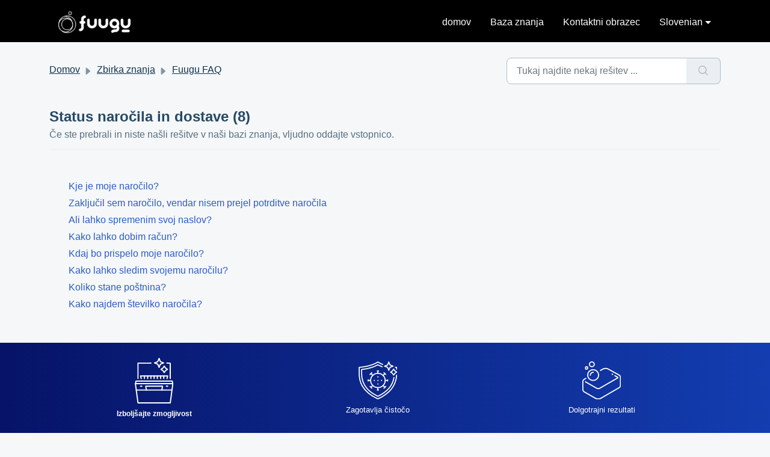

--- FILE ---
content_type: text/html; charset=utf-8
request_url: https://support.fuugu.com/sl/support/solutions/folders/48000691477
body_size: 17696
content:
<!DOCTYPE html>
<html lang="sl" data-date-format="non_us" dir="ltr">

<head>

  <meta name="csrf-param" content="authenticity_token" />
<meta name="csrf-token" content="Oekk4G/XeIdGmhFCcfgyg14/xTz6/UqWCwzW2Ah+J/oq7Oiw2OJ/uj4YKiATn3iymeAB1kOG087zl1gzS3N6Iw==" />

  <link rel='shortcut icon' href='/assets/misc/favicon.ico?702017' />

  <script src="https://kit.fontawesome.com/cda51dbc4c.js"></script>
<link rel="stylesheet" href="https://cdnjs.cloudflare.com/ajax/libs/font-awesome/5.15.3/css/all.min.css">

<!-- Title for the page -->
<title> Status naročila in dostave : Fuugu </title>

<!-- Meta information -->

      <meta charset="utf-8" />
      <meta http-equiv="X-UA-Compatible" content="IE=edge,chrome=1" />
      <meta name="description" content= "" />
      <meta name="author" content= "" />
       <meta property="og:title" content="Status naročila in dostave" />  <meta property="og:url" content="https://support.fuugu.com/sl/support/solutions/folders/48000691477" />  <meta property="og:image" content="https://s3.amazonaws.com/cdn.freshdesk.com/data/helpdesk/attachments/production/48296266593/logo/DIThyCuXLkGaNgm-fO4sp_HyMpzYpZpOdg.png?X-Amz-Algorithm=AWS4-HMAC-SHA256&amp;amp;X-Amz-Credential=AKIAS6FNSMY2XLZULJPI%2F20260112%2Fus-east-1%2Fs3%2Faws4_request&amp;amp;X-Amz-Date=20260112T100524Z&amp;amp;X-Amz-Expires=604800&amp;amp;X-Amz-SignedHeaders=host&amp;amp;X-Amz-Signature=7f989c218cd9ee0be26a805e79c413af61fbadb614ac5dcc056e2d4dbce94886" />  <meta property="og:site_name" content="Fuugu" />  <meta property="og:type" content="article" />  <meta name="twitter:title" content="Status naročila in dostave" />  <meta name="twitter:url" content="https://support.fuugu.com/sl/support/solutions/folders/48000691477" />  <meta name="twitter:image" content="https://s3.amazonaws.com/cdn.freshdesk.com/data/helpdesk/attachments/production/48296266593/logo/DIThyCuXLkGaNgm-fO4sp_HyMpzYpZpOdg.png?X-Amz-Algorithm=AWS4-HMAC-SHA256&amp;amp;X-Amz-Credential=AKIAS6FNSMY2XLZULJPI%2F20260112%2Fus-east-1%2Fs3%2Faws4_request&amp;amp;X-Amz-Date=20260112T100524Z&amp;amp;X-Amz-Expires=604800&amp;amp;X-Amz-SignedHeaders=host&amp;amp;X-Amz-Signature=7f989c218cd9ee0be26a805e79c413af61fbadb614ac5dcc056e2d4dbce94886" />  <meta name="twitter:card" content="summary" />  <link rel="canonical" href="https://support.fuugu.com/sl/support/solutions/folders/48000691477" />  <link rel='alternate' hreflang="ar" href="https://support.fuugu.com/ar/support/solutions/folders/48000691477"/>  <link rel='alternate' hreflang="cs" href="https://support.fuugu.com/cs/support/solutions/folders/48000691477"/>  <link rel='alternate' hreflang="da" href="https://support.fuugu.com/da/support/solutions/folders/48000691477"/>  <link rel='alternate' hreflang="de" href="https://support.fuugu.com/de/support/solutions/folders/48000691477"/>  <link rel='alternate' hreflang="en" href="https://support.fuugu.com/en/support/solutions/folders/48000691477"/>  <link rel='alternate' hreflang="es" href="https://support.fuugu.com/es/support/solutions/folders/48000691477"/>  <link rel='alternate' hreflang="fi" href="https://support.fuugu.com/fi/support/solutions/folders/48000691477"/>  <link rel='alternate' hreflang="fr" href="https://support.fuugu.com/fr/support/solutions/folders/48000691477"/>  <link rel='alternate' hreflang="hu" href="https://support.fuugu.com/hu/support/solutions/folders/48000691477"/>  <link rel='alternate' hreflang="id" href="https://support.fuugu.com/id/support/solutions/folders/48000691477"/>  <link rel='alternate' hreflang="it" href="https://support.fuugu.com/it/support/solutions/folders/48000691477"/>  <link rel='alternate' hreflang="ja-JP" href="https://support.fuugu.com/ja-JP/support/solutions/folders/48000691477"/>  <link rel='alternate' hreflang="ko" href="https://support.fuugu.com/ko/support/solutions/folders/48000691477"/>  <link rel='alternate' hreflang="nb-NO" href="https://support.fuugu.com/nb-NO/support/solutions/folders/48000691477"/>  <link rel='alternate' hreflang="nl" href="https://support.fuugu.com/nl/support/solutions/folders/48000691477"/>  <link rel='alternate' hreflang="pl" href="https://support.fuugu.com/pl/support/solutions/folders/48000691477"/>  <link rel='alternate' hreflang="pt-BR" href="https://support.fuugu.com/pt-BR/support/solutions/folders/48000691477"/>  <link rel='alternate' hreflang="pt-PT" href="https://support.fuugu.com/pt-PT/support/solutions/folders/48000691477"/>  <link rel='alternate' hreflang="sk" href="https://support.fuugu.com/sk/support/solutions/folders/48000691477"/>  <link rel='alternate' hreflang="sl" href="https://support.fuugu.com/sl/support/solutions/folders/48000691477"/>  <link rel='alternate' hreflang="sv-SE" href="https://support.fuugu.com/sv-SE/support/solutions/folders/48000691477"/>  <link rel='alternate' hreflang="tr" href="https://support.fuugu.com/tr/support/solutions/folders/48000691477"/>  <link rel='alternate' hreflang="vi" href="https://support.fuugu.com/vi/support/solutions/folders/48000691477"/>  <link rel='alternate' hreflang="zh-CN" href="https://support.fuugu.com/zh-CN/support/solutions/folders/48000691477"/>  <link rel='alternate' hreflang="uk" href="https://support.fuugu.com/uk/support/solutions/folders/48000691477"/>  <link rel='alternate' hreflang="he" href="https://support.fuugu.com/he/support/solutions/folders/48000691477"/>  <link rel='alternate' hreflang="th" href="https://support.fuugu.com/th/support/solutions/folders/48000691477"/>  <link rel='alternate' hreflang="ro" href="https://support.fuugu.com/ro/support/solutions/folders/48000691477"/>  <link rel='alternate' hreflang="zh-TW" href="https://support.fuugu.com/zh-TW/support/solutions/folders/48000691477"/>  <link rel='alternate' hreflang="bg" href="https://support.fuugu.com/bg/support/solutions/folders/48000691477"/>  <link rel='alternate' hreflang="hr" href="https://support.fuugu.com/hr/support/solutions/folders/48000691477"/>  <link rel='alternate' hreflang="el" href="https://support.fuugu.com/el/support/solutions/folders/48000691477"/>  <link rel='alternate' hreflang="ms" href="https://support.fuugu.com/ms/support/solutions/folders/48000691477"/>  <link rel='alternate' hreflang="fil" href="https://support.fuugu.com/fil/support/solutions/folders/48000691477"/> 

<!-- Responsive setting -->
<link rel="apple-touch-icon" href="/assets/misc/favicon.ico?702017" />
        <link rel="apple-touch-icon" sizes="72x72" href="/assets/misc/favicon.ico?702017" />
        <link rel="apple-touch-icon" sizes="114x114" href="/assets/misc/favicon.ico?702017" />
        <link rel="apple-touch-icon" sizes="144x144" href="/assets/misc/favicon.ico?702017" />
        <meta name="viewport" content="width=device-width, initial-scale=1.0, maximum-scale=5.0, user-scalable=yes" /> 

  <link rel="icon" href="/assets/misc/favicon.ico?702017" />

  <link rel="stylesheet" href="/assets/cdn/portal/styles/theme.css?FD003" nonce="bQBWeh8TaAdK0iurSHKrjQ=="/>

  <style type="text/css" nonce="bQBWeh8TaAdK0iurSHKrjQ=="> /* theme */ .portal--light {
              --fw-body-bg: #F5F7F9;
              --fw-header-bg: #F5F7F9;
              --fw-header-text-color: #12344D;
              --fw-helpcenter-bg: #f5f7f9;
              --fw-helpcenter-text-color: #12344d;
              --fw-footer-bg: #12344D;
              --fw-footer-text-color: #FFFFFF;
              --fw-tab-active-color: #12344D;
              --fw-tab-active-text-color: #FFFFFF;
              --fw-tab-hover-color: #FFFFFF;
              --fw-tab-hover-text-color: #12344D;
              --fw-btn-background: #FFFFFF;
              --fw-btn-text-color: #12344D;
              --fw-btn-primary-background: #12344D;
              --fw-btn-primary-text-color: #FFFFFF;
              --fw-baseFont: Source Sans Pro;
              --fw-textColor: #264966;
              --fw-headingsFont: Source Sans Pro;
              --fw-linkColor: #2C5CC5;
              --fw-linkColorHover: #021519;
              --fw-inputFocusRingColor: #EBEFF3;
              --fw-formInputFocusColor: #EBEFF3;
              --fw-card-bg: #FFFFFF;
              --fw-card-fg: #264966;
              --fw-card-border-color: #EBEFF3;
              --fw-nonResponsive: #F5F7F9;
              --bs-body-font-family: Source Sans Pro;
    } </style>

    <style type="text/css" nonce="bQBWeh8TaAdK0iurSHKrjQ==">
      /*! Notice */
.news-banner {
  padding: 10px;
  right: 0;
  left: 33%;
  bottom: 85%;
  font-size: 22px!important;
}

.news-title {
  color: white!important;
}

.news-subject {
  color: red!important;
}

/*! Upsell */
figure {
  margin: 0;
  padding: 0;
  overflow: hidden;
}

figure:hover+span {
  bottom: -36px;
  opacity: 1;
}

.upsell figure:hover img {
  opacity: 1;
  -webkit-animation: flash 1.5s;
  animation: flash 1.5s;
}

@-webkit-keyframes flash {
  0% {
    opacity: .4;
  }
  100% {
    opacity: 1;
  }
}

@keyframes flash {
  0% {
    opacity: .4;
  }
  100% {
    opacity: 1;
  }
}

.blink_text {
  animation: blinker 1s linear infinite;
}

@keyframes blinker {
  50% {
    opacity: 0;
  }
}

.fw-card-image {
  margin: 10px;
  padding: 15px;
  align-items: center;
  font-size: 14px;
}

.fw-card-image img {
  height: 150px;
}

/*! CSS Stylesheet */
.fw-feedback-wrapper .text-center.text-lg-start {
  display: flex;
  flex-direction: row-reverse;
  justify-content: center;
}

.fw-feedback-wrapper {
  position: relative;
}

@media (max-width: 1024px) {
  .fw-feedback-wrapper {
    margin: 50px!important;
    position: relative!important;
    margin-top: 100px!important;
    margin-bottom: 20px!important;
    height: 100px;
  }

  .fw-btn-feedback {
    text-align: center!important;
    align-items: center!important;
  }

  .fw-feedback-question,
  .fw-no,
  .fw-yes {
    position: absolute!important;
    left: 47%!important;
    transform: translate(-50%);
    text-align: center!important;
  }

  .fw-feedback-question {
    bottom: 100%!important;
  }

  .fw-no {
    width: 100%!important;
    bottom: 0!important;
    font-size: 14px!important;
  }

  .fw-yes {
    width: 100%!important;
    top: 20%!important;
    font-size: 14px!important;
  }
}

@media (max-width: 1024px) {
  .fw-helpcenter img {
    display: none;
  }
}

/* Styles for iPad landscape */
@media only screen and (min-width: 1024px) and (max-width: 1366px) and (orientation: landscape) {
  .fw-helpcenter img {
    display: none;
  }
}
/*!=============================================================!*/
* {
  font-family: "Lato", sans-serif!important;
}

.bg-huusk--primary {
  padding: 15px 0 15px;
  background: linear-gradient(270.12deg,#53A1EA .01%,#365BF2 98.02%)!important;
  color: white!important;
}

.bg-huusk--primary a {
  color: white!important;
}

.bg-huusk--primary img {
  height: 1rem!important;
}

.disclaimer-font {
  font-size: 12px!important;
}

.feat-item {
  padding: 15px;
  height: 35%;
  font-size: 12px!important;
}

.feat-item img {
  max-width: 20%;
  max-height: 150px;
}

.feat-item p {
  color: #fff!important;
}

.feat-item h3 {
  color: #fff!important;
}

.feat-items {
  padding: 15px;
  height: 30%;
}

.feat-items img {
  max-width: 20%;
  max-height: 150px;
}

.feat-items p {
  color: #fff!important;
  font-size: 12px;
}

.bg-huusk--primary img {
  height: 2.5rem!important;
}

.fw-nav-wrapper {
  background: #000!important;
}

.fw-nav-wrapper img {
  padding: 15px;
}

.fw-section-wrapper {
  background: #fff!important;
}

.fw-helpcenter {
  background-image: url("https://fuugu.com/theme/fuugu/product/header/header-bg.jpg")!important;
  background-repeat: no-repeat;
  background-position: 50% 20%;
  background-size: cover;
}

.fw-helpcenter img {
  position: absolute;
  bottom: 38%;
  top: 0;
  left: 0;
  right: 70%;
  margin: auto;
  height: 35%;
}

.fw-brand-logo {
  margin: 15px!important;
  height: 2.5rem!important;
  margin-bottom: 25px!important;
}

.title-underline {
  width: 100%;
  margin-bottom: 24px;
  border-bottom: 2px solid #eceeef;
}

.fw-card-video {
  margin: 10px;
  padding: 15px 15px;
  align-items: center;
  border: 1px solid #dee2e6;
  border-radius: 4px;
  transition: all 0.3s ease;
  font-size: 14px;
}

.fw-card-display {
  margin: 10px;
  width: 100%;
  align-items: center;
  color: #2c2d30!important;
  border: 1px solid #dee2e6;
  border-radius: 4px;
  transition: all 0.3s ease;
}

.fw-section-heading {
  font-family: Helvetica Neue,Helvetica,Arial,sans-serif!important;
}

.fw-section-heading h4 {
  padding: 2rem 1rem;
  font-weight: 600!important;
}

.fw-card-display:hover {
  background: #107cd5;
  color: #fff!important;
}

.solution-card {
  margin-left: 25px;
  margin-right: 25px;
}

.solution-article-card {
  margin-left: 15px;
  margin-right: 25px;
}

.solution-ticket-card {
  margin-left: 150px;
  margin-right: 25px;
}

.line-clamp-22 {
  color: #2c2d30!important;
}

.line-clamp-22:hover {
  color: #fff!important;
}

.text-p {
  font-size: 2.625rem;
  font-weight: bold;
  color: #fff;
}

.nav {
  background: #fff;
  padding: 10px 0;
  width: 100%;
}

.navbar-links {
  height: 100%;
}

.navbar-links ul {
  display: flex;
  margin: 0;
  padding: 0;
}

.navbar-links li {
  list-style: none;
  box-shadow: inset 0 0 0 0 #0d6efd;
  color: #0d6efd;
  margin: 0 -.25rem;
  padding: 0 .25rem;
  transition: color .3s ease-in-out, box-shadow .3s ease-in-out;
}

.navbar-links li a {
  display: block;
  text-decoration: none;
  color: #fff!important;
  padding: 1rem;
}

.navbar-links li:hover {
  box-shadow: inset 500px 0 0 0 #0d6efd;
}

.navbar-links li a:hover {
  color: #fff!important;
}

.toggle-button {
  position: absolute;
  top: .75rem;
  right: 1rem;
  display: none;
  flex-direction: column;
  justify-content: space-between;
  width: 30px;
  height: 21px;
}

.toggle-button .bar {
  height: 3px;
  width: 100%;
  background-color: white;
  border-radius: 10px;
}

@media (max-width: 800px) {
  .navbar {
    flex-direction: column;
    align-items: flex-start;
  }

  .toggle-button {
    display: flex;
  }

  .navbar-links {
    display: none;
    width: 100%;
  }

  .navbar-links ul {
    width: 100%;
    flex-direction: column;
  }

  .navbar-links ul li {
    text-align: center;
  }

  .navbar-links ul li a {
    padding: .5rem 1rem;
  }

  .navbar-links.active {
    display: flex;
  }
}

.nav-link {
  display: block;
  padding: .75rem 0;
  font-size: 1rem;
  font-weight: 400;
  background: transparent!important;
  color: #000!important;
  transition: none!important;
}

.navbar .dropdown-menu .dropdown-item {
  color: #000!important;
}

.navbar-collapse, .navbar-nav, .nav-link {
  background: transparent!important;
  color: #000!important;
}

.navbar-light .navbar-nav .nav-link.active, .navbar-light .navbar-nav .nav-link.disabled {
  color: #000!important;
}

.navbar-brand:focus, .navbar-light .navbar-brand:hover, .navbar-light .navbar-nav .nav-link:focus, .navbar-light .navbar-nav .nav-link:hover, .navbar-light .navbar-nav .show>.nav-link {
  color: #000!important;
}

.fw-brand-name {
  color: #fff!important;
}

.fw-contact-info {
  background: linear-gradient(284.84deg,#2456a0 30.75%,#4aa3e9 85.96%)!important;
  text-align: left;
}

footer {
  font-family: 'poppins', sans-serif;
  width: 100%;
  background: linear-gradient(284.84deg,#2456a0 30.75%,#4aa3e9 85.96%)!important;
  color: #fff;
  font-size: 13px;
  text-align: unset !important;
}

.row-footer {
  font-family: 'poppins', sans-serif;
  width: 85%;
  margin: auto;
  display: flex;
  flex-wrap: wrap;
  align-items: start;
  justify-content: space-between;
}

.email-id {
  font-family: 'poppins', sans-serif;
  width: fit-content;
  border-bottom: 1px solid #ccc;
  margin: 20px 0;
}

.form-footer {
  font-family: 'poppins', sans-serif;
  padding-bottom: 15px;
  display: flex;
  align-items: center;
  justify-content: space-between;
  border-bottom: 1px solid #ccc;
  margin-bottom: 50px;
}

.form-footer .far {
  font-size: 18px;
  margin-right: 10px;
}

.form-footer input {
  font-family: 'poppins', sans-serif;
  width: 100%;
  background: transparent;
  color: #fff;
  border: 0;
  outline: none;
}

.form-footer button {
  background: transparent;
  border: 0;
  outline: none;
  cursor: pointer;
}

.form-footer button .fas {
  font-size: 16px;
  color: #fff;
}

.underline {
  width: 100%;
  height: 1px;
  background: #fff;
  border-radius: 3px;
  position: absolute;
  top: 25px;
  left: 0;
}

.footer-body {
  margin: 0;
  padding: 0;
  background: #000!important;
  color: #fff;
}

.footer-body-white {
  margin: 0;
  padding: 15px;
  background: #fff!important;
  color: #000;
}

.footer-title {
  font-weight: 400;
  color: #fff!important;
}

.footer-left {
  /* align-items: left;
  text-align: left;
  float: left;*/
  width: 60%;
  padding: 15px;
  margin-top: 50px;
  margin-bottom: 50px;
}

.footer-center {
  /* align-items: left;
  text-align: left;
  float: left;*/
  width: 20%;
  padding: 15px;
  margin-top: 50px;
  margin-bottom: 50px;
}

.footer-right {
  /* align-items: left;
  text-align: left;
  float: left;*/
  width: 20%;
  padding: 15px;
  margin-top: 50px;
  margin-bottom: 50px;
}

@media screen and (max-width: 800px) {
  .footer-left, .footer-right, .footer-center {
    width: 100%; /* The width is 100%, when the viewport is 800px or smaller */
    margin-top: 20px;
    margin-bottom: 20px;
  }
}

.col-footer {
  font-family: 'poppins', sans-serif;
}

.logo {
  width: 80px;
  margin-bottom: 30px;
}

.col-footer h3 {
  color: #fff;
  font-size: 1.17em;
}

.col-footer h4 {
  color: #fff;
  font-size: 1em;
  font-weight: bolder;
}

.col-footer h4 a {
  color: #fff;
}

.col-footer p a {
  color: #fff;
}

.col-footer ul li {
  color: #fff;
  list-style: none!important;
  margin-bottom: 12px;
}

.col-footer ul li a {
  text-decoration: none;
  color: #fff;
}

.footer--huusk {
  background: #000
}

.footer--melzu .footer__logo {
  max-width: 130px
}

.footer__logo {
  margin-bottom: 30px;
  max-width: 190px;
  width: 100%
}

.footer__title {
  color: #fff;
  font-size: 18px;
  font-weight: 400
}

.footer__list {
  list-style: none!important;
  margin-bottom: 30px;
  margin-top: 15px;
  padding: 0
}

.footer__list-item {
  color: #fff;
  font-size: 14px;
  font-weight: 400;
  margin-bottom: 10px;
  padding: 0
}

.footer__list-item a,.footer__list-item a:hover,.footer__list-item a:visited {
  color: inherit;
  text-decoration: none!important
}

.footer__list-item p {
  color: #fff;
  font-size: 14px;
  margin-bottom: 0
}

.footer__list-item--contact {
  align-items: center;
  display: flex
}

.footer__copy {
  background: #fff
}

.footer__copy-text {
  font-size: 12px;
  margin: 0
}

@media (max-width: 768px) {
  .footer__copy-text {
    margin-bottom:15px
  }
}

.footer__copy-holder {
  align-items: center;
  color: #4a4a4a;
  display: flex;
  flex-direction: column;
  justify-content: space-between;
  padding: 10px
}

@media (min-width: 768px) {
  .footer__copy-holder {
    flex-direction:row
  }
}

.footer__contact-icon {
  background-color: #2676f7;
  height: 30px;
  margin-right: 10px;
  width: 30px
}

.footer__contact-icon--mail {
  -webkit-mask: url(/theme/images/footer/emails.svg) no-repeat center;
  mask: url(/theme/images/footer/emails.svg) no-repeat center
}

.footer__contact-icon--phone {
  -webkit-mask: url(/theme/images/footer/phone.svg) no-repeat center;
  mask: url(/theme/images/footer/phone.svg) no-repeat center
}

.footer__contact-icon--time {
  -webkit-mask: url(/theme/images/footer/time.svg) no-repeat center;
  mask: url(/theme/images/footer/time.svg) no-repeat center
}

.footer__contact--enence .footer__contact-icon {
  background: #e12a63
}

.footer__contact--ryoko .footer__contact-icon {
  background: #e76c12
}

.footer__contact--huusk .footer__contact-icon {
  background: #f90
}

.footer__contact--melzu .footer__contact-icon {
  background: #bf73e3
}

.footer__payments-img {
  max-width: 300px
}

.footer--2 {
  background: #393939
}

.footer--2,.footer--2 .footer__list-item a,.footer--2 .footer__list-item a:hover,.footer--2 .footer__list-item a:visited,.footer--2 .footer__list-item p,.footer--2 .footer__title {
  color: design-system-color("gray-hard")
}

.product-2__grey_bg {
  padding: 10px 0 10px;
  background-color: #000;
  color: fff!important;
}

.product-3__grey_bg {
  padding: 10px 0 10px;
  background: linear-gradient(90.08deg,#061367 .07%,#133DB0 99.93%)!important;
  color: white!important;
}

@charset "UTF-8";

.svg-inline--fa {
  vertical-align: -0.200em;
}

.rounded-social-buttons {
  text-align: center;
}

.rounded-social-buttons .social-button {
  display: inline-block;
  position: relative;
  cursor: pointer;
  width: 3.125rem;
  height: 3.125rem;
  border: 0.125rem solid transparent;
  padding: 0;
  text-decoration: none;
  text-align: center;
  color: #fefefe;
  font-size: 1.5625rem;
  font-weight: normal;
  line-height: 1.5625em;
  border-radius: 1.6875rem;
  transition: all 0.5s ease;
  margin-right: 0.25rem;
  margin-bottom: 0.25rem;
}

.rounded-social-buttons .social-button:hover, .rounded-social-buttons .social-button:focus {
  -webkit-transform: rotate(360deg);
  -ms-transform: rotate(360deg);
  transform: rotate(360deg);
}

.rounded-social-buttons .fa-twitter, .fa-facebook-f, .fa-linkedin, .fa-youtube, .fa-instagram {
  font-size: 15px;
}

.rounded-social-buttons .social-button.facebook {
  background: #3b5998;
}

.rounded-social-buttons .social-button.facebook:hover, .rounded-social-buttons .social-button.facebook:focus {
  color: #3b5998;
  background: #fefefe;
  border-color: #3b5998;
}

.rounded-social-buttons .social-button.twitter {
  background: #55acee;
}

.rounded-social-buttons .social-button.twitter:hover, .rounded-social-buttons .social-button.twitter:focus {
  color: #55acee;
  background: #fefefe;
  border-color: #55acee;
}

.rounded-social-buttons .social-button.linkedin {
  background: #007bb5;
}

.rounded-social-buttons .social-button.linkedin:hover, .rounded-social-buttons .social-button.linkedin:focus {
  color: #007bb5;
  background: #fefefe;
  border-color: #007bb5;
}

.rounded-social-buttons .social-button.youtube {
  background: #bb0000;
}

.rounded-social-buttons .social-button.youtube:hover, .rounded-social-buttons .social-button.youtube:focus {
  color: #bb0000;
  background: #fefefe;
  border-color: #bb0000;
}

.rounded-social-buttons .social-button.instagram {
  background: #125688;
}

.rounded-social-buttons .social-button.instagram:hover, .rounded-social-buttons .social-button.instagram:focus {
  color: #125688;
  background: #fefefe;
  border-color: #125688;
}

.card-container {
  position: absolute;
  height: 300px;
  width: 600px;
  top: 60px;
  left: calc(50% - 300px);
  display: flex;
}

.card-card {
  display: flex;
  height: 280px;
  width: 200px;
  background-color: #17141d;
  border-radius: 10px;
  box-shadow: -1rem 0 3rem #000;
  /*   margin-left: -50px; */
  transition: 0.4s ease-out;
  position: relative;
  left: 0px;
}

.card-card:not(:first-child) {
  margin-left: -50px;
}

.card-card:hover {
  transform: translateY(-20px);
  transition: 0.4s ease-out;
}

.card-card:hover ~ .card-card {
  position: relative;
  left: 50px;
  transition: 0.4s ease-out;
}

.title-card {
  color: white;
  font-weight: 300;
  position: absolute;
  left: 20px;
  top: 15px;
}

.bar-card {
  position: absolute;
  top: 100px;
  left: 20px;
  height: 5px;
  width: 150px;
}

.emptybar-card {
  background-color: #2e3033;
  width: 100%;
  height: 100%;
}

.filledbar-card {
  position: absolute;
  top: 0px;
  z-index: 3;
  width: 0px;
  height: 100%;
  background: rgb(0,154,217);
  background: linear-gradient(90deg, rgba(0,154,217,1) 0%, rgba(217,147,0,1) 65%, rgba(255,186,0,1) 100%);
  transition: 0.6s ease-out;
}

.card-card:hover .filledbar-card {
  width: 120px;
  transition: 0.4s ease-out;
}

.circle-card {
  position: absolute;
  top: 150px;
  left: calc(50% - 60px);
}

.stroke-card {
  stroke: white;
  stroke-dasharray: 360;
  stroke-dashoffset: 360;
  transition: 0.6s ease-out;
}

svg-card {
  fill: #17141d;
  stroke-width: 2px;
}

.card-card:hover .stroke-card {
  stroke-dashoffset: 100;
  transition: 0.6s ease-out;
}
    </style>
  <link href='https://fonts.googleapis.com/css?family=Source+Sans+Pro:regular,italic,600,700,700italic' rel='stylesheet' type='text/css' nonce='bQBWeh8TaAdK0iurSHKrjQ=='>

  <script type="text/javascript" nonce="bQBWeh8TaAdK0iurSHKrjQ==">
    window.cspNonce = "bQBWeh8TaAdK0iurSHKrjQ==";
  </script>

  <script src="/assets/cdn/portal/scripts/nonce.js" nonce="bQBWeh8TaAdK0iurSHKrjQ=="></script>

  <script src="/assets/cdn/portal/vendor.js" nonce="bQBWeh8TaAdK0iurSHKrjQ=="></script>

  <script src="/assets/cdn/portal/scripts/head.js" nonce="bQBWeh8TaAdK0iurSHKrjQ=="></script>

  <script type="text/javascript" nonce="bQBWeh8TaAdK0iurSHKrjQ==">
      window.store = {};
window.store = {
  assetPath: "/assets/cdn/portal/",
  defaultLocale: "en",
  currentLocale: "sl",
  currentPageName: "article_list",
  portal: {"id":48000070251,"name":"Fuugu","product_id":48000004686},
  portalAccess: {"hasSolutions":true,"hasForums":false,"hasTickets":false,"accessCount":1},
  account: {"id":1138611,"name":"UAB Ekomlita","time_zone":"UTC","companies":[]},
  vault_service: {"url":"https://vault-service.freshworks.com/data","max_try":2,"product_name":"fd"},
  blockedExtensions: "exe,dll,sys,swf,scr,gzquar,js,jse,class,vb,com,bat,cmd,pif,img,iso,hta,html,msc,msp,cpl,reg,tmp,py,ps,msi,msp,inf,scf,ocx,bin,ws,sh,lnk,gadget,dmg,msh,apk,iqy,pub,jar,zip,rar,sfx,zix,ear,war,arj",
  allowedExtensions: "",
  search: {"all":"/sl/support/search","solutions":"/sl/support/search/solutions","topics":"/sl/support/search/topics","tickets":"/sl/support/search/tickets"},
  portalLaunchParty: {
    enableStrictSearch: false,
    ticketFragmentsEnabled: false,
    homepageNavAccessibilityEnabled: false,
    channelIdentifierFieldsEnabled: false,
  },



    freshchat: {"token":"8f45d611-cca6-497c-b3db-a29cc93d7273","visitor_widget_host_url":"https://wchat.freshchat.com","csp_nonce":"bQBWeh8TaAdK0iurSHKrjQ=="},


    marketplace: {"token":"eyJ0eXAiOiJKV1QiLCJhbGciOiJIUzI1NiJ9.[base64].E4E14dw4LjqaVLLrAW1WdddoCYsX6cafREwuO9S3VBQ","data_pipe_key":"634cd594466a52fa53c54b5b34779134","region":"us","org_domain":"muama.freshworks.com"},

  pod: "us-east-1",
  region: "US",
};
  </script>


</head>

<body class="portal portal--light  ">
  
  
<script>
  document.addEventListener('DOMContentLoaded', function() {
    var currentUrl = window.location.href;
    var language = currentUrl.split('/')[3]; // Assuming the language is the fourth part of the URL

    // Check if the current language is "fil"
    if (language === 'fil') {
      language = 'tl-ph'; // Reroute to tl-ph
    } else if (language === 'ja-JP') {
      language = 'ja';
    } else if (language === 'nb-NO') {
      language = 'nb';
    } else if (language === 'pt-PT') {
      language = 'pt';
    } else if (language === 'sv-SE') {
      language = 'sv';
    }

    var tagUrl = 'https://fuugu.com/?l=' + language;
    var lastLink = document.referrer;
    var homeUrl = lastLink.includes('fuugu') && !lastLink.includes('support') ? lastLink : tagUrl;
    var tag = document.getElementById('your-tag-id');
    var homeBtn = document.getElementById('home-btn');
    tag.href = homeUrl;
    homeBtn.href = homeUrl;

    // Default values
    var importantNotice = "";
    var importantMessage = "";
    // Null the value inside if no longer in used//

    // Set content based on language
    if (language === 'en') {
      importantNotice = "Important Notice!";
      importantMessage = "We're facing a high volume of orders, leading to a potential response to email delays. Our team is working hard to address your inquiries promptly. Your patience is appreciated.";
    } else if (language === 'fr') {
      importantNotice = "Avis Important !";
      importantMessage = "Nous faisons face à un volume élevé de commandes, ce qui peut entraîner des retards dans les réponses par e-mail. Notre équipe travaille dur pour répondre à vos demandes rapidement. Votre patience est appréciée.";
    } else if (language === 'fil') {
      importantNotice = "Mahalagang Paalala!";
      importantMessage = "Nakakaranas kami ng mataas na bilang ng mga order, na maaaring magdulot ng pagkaantala sa pagtugon sa mga email. Ginagawa ng aming koponan ang kanilang makakaya upang tugunan ang inyong mga katanungan kaagad. Pinahahalagahan namin ang inyong pasensya.";
    } else if (language === 'de') {
      importantNotice = "Wichtiger Hinweis!";
      importantMessage = "Wir haben ein hohes Aufkommen an Bestellungen, was zu Verzögerungen bei der Bearbeitung von E-Mails führen kann. Unser Team arbeitet hart daran, Ihre Anfragen schnell zu bearbeiten. Wir danken für Ihre Geduld.";
    } else if (language === 'ar') {
      importantNotice = "إشعار هام!";
      importantMessage = "نواجه حجمًا كبيرًا من الطلبات، مما قد يؤدي إلى تأخير في الرد على رسائل البريد الإلكتروني. يعمل فريقنا بجد لمعالجة استفساراتكم في أسرع وقت. نقدر صبركم.";
    } else if (language === 'bg') {
      importantNotice = "Важно съобщение!";
      importantMessage = "Получаваме голям обем поръчки, което може да доведе до забавяне в отговорите на имейли. Нашият екип работи усилено, за да отговори на вашите запитвания бързо. Благодарим за търпението ви.";
    } else if (language === 'zh-CN') {
      importantNotice = "重要通知！";
      importantMessage = "我们正在处理大量订单，这可能导致回复邮件的延迟。我们的团队正在努力及时处理您的咨询。感谢您的耐心等待。";
    } else if (language === 'zh-TW') {
      importantNotice = "重要通知！";
      importantMessage = "我們正在處理大量訂單，這可能導致回覆電子郵件有所延遲。我們的團隊正努力及時處理您的查詢。感謝您的耐心等待。";
    } else if (language === 'hr') {
      importantNotice = "Važna Obavijest!";
      importantMessage = "Imamo velik broj narudžbi, što može dovesti do kašnjenja u odgovoru na e-poštu. Naš tim naporno radi kako bi što prije odgovorio na vaše upite. Hvala vam na strpljenju.";
    } else if (language === 'cs') {
      importantNotice = "Důležité Upozornění!";
      importantMessage = "Čelíme vysokému objemu objednávek, což může vést ke zpoždění odpovědí na e-maily. Náš tým usilovně pracuje na tom, aby vaše dotazy byly rychle vyřízeny. Děkujeme za vaši trpělivost.";
    } else if (language === 'da') {
      importantNotice = "Vigtig Meddelelse!";
      importantMessage = "Vi oplever et højt antal ordrer, hvilket kan føre til forsinkelser i svar på e-mails. Vores team arbejder hårdt på at besvare dine forespørgsler hurtigt. Tak for din tålmodighed.";
    } else if (language === 'fi') {
      importantNotice = "Tärkeä Ilmoitus!";
      importantMessage = "Koemme suuren tilausmäärän, mikä voi johtaa viivästyksiin sähköpostivastauksissa. Tiimimme tekee kovasti töitä vastatakseen kyselyihisi nopeasti. Arvostamme kärsivällisyyttäsi.";
    } else if (language === 'nl') {
      importantNotice = "Belangrijke Mededeling!";
      importantMessage = "We ervaren een hoog aantal bestellingen, wat kan leiden tot vertragingen in e-mailantwoorden. Ons team werkt hard om uw vragen snel te beantwoorden. Bedankt voor uw geduld.";
    } else if (language === 'el') {
      importantNotice = "Σημαντική Ειδοποίηση!";
      importantMessage = "Αντιμετωπίζουμε μεγάλο όγκο παραγγελιών, που μπορεί να οδηγήσει σε καθυστερήσεις στις απαντήσεις μέσω email. Η ομάδα μας εργάζεται σκληρά για να απαντήσει στις ερωτήσεις σας γρήγορα. Ευχαριστούμε για την υπομονή σας.";
    } else if (language === 'he') {
      importantNotice = "הודעה חשובה!";
      importantMessage = "אנו מתמודדים עם נפח הזמנות גבוה, מה שעלול לגרום לעיכובים בתשובות במייל. הצוות שלנו עובד קשה לטפל בפניותיכם במהירות. אנו מעריכים את סבלנותכם.";
    } else if (language === 'hu') {
      importantNotice = "Fontos Figyelmeztetés!";
      importantMessage = "Nagy mennyiségű rendelést kapunk, ami késleltetheti az e-mailes válaszokat. Csapatunk keményen dolgozik, hogy gyorsan válaszoljon kérdéseire. Köszönjük türelmét.";
    } else if (language === 'id') {
      importantNotice = "Pemberitahuan Penting!";
      importantMessage = "Kami menghadapi volume pesanan yang tinggi, yang dapat menyebabkan penundaan dalam merespons email. Tim kami bekerja keras untuk menangani pertanyaan Anda dengan segera. Kami menghargai kesabaran Anda.";
    } else if (language === 'it') {
      importantNotice = "Avviso Importante!";
      importantMessage = "Stiamo gestendo un volume elevato di ordini, il che potrebbe causare ritardi nelle risposte via email. Il nostro team sta lavorando duramente per rispondere rapidamente alle vostre richieste. Grazie per la vostra pazienza.";
    } else if (language === 'ja-JP') {
      importantNotice = "重要なお知らせ！";
      importantMessage = "現在、多数のご注文をいただいており、メールの返信に遅れが生じる可能性があります。お問い合わせに迅速に対応するため、チーム一同全力で取り組んでおります。ご理解いただきありがとうございます。";
    } else if (language === 'ko') {
      importantNotice = "중요 공지!";
      importantMessage = "주문량이 많아 이메일 응답이 지연될 수 있습니다. 당사는 귀하의 문의를 신속히 처리하기 위해 최선을 다하고 있습니다. 인내심에 감사드립니다.";
    } else if (language === 'ms') {
      importantNotice = "Notis Penting!";
      importantMessage = "Kami menghadapi jumlah pesanan yang tinggi, yang mungkin menyebabkan kelewatan dalam respons emel. Pasukan kami berusaha keras untuk menangani pertanyaan anda dengan segera. Kesabaran anda amat dihargai.";
    } else if (language === 'nb-NO') {
      importantNotice = "Viktig Beskjed!";
      importantMessage = "Vi opplever et høyt antall bestillinger, som kan føre til forsinkelser i svar på e-post. Teamet vårt jobber hardt for å svare på dine henvendelser raskt. Vi setter pris på din tålmodighet.";
    } else if (language === 'pl') {
      importantNotice = "Ważna Informacja!";
      importantMessage = "Otrzymujemy dużą liczbę zamówień, co może powodować opóźnienia w odpowiedziach na e-maile. Nasz zespół ciężko pracuje, aby szybko odpowiedzieć na Twoje pytania. Dziękujemy za cierpliwość.";
    } else if (language === 'pt-BR') {
      importantNotice = "Aviso Importante!";
      importantMessage = "Estamos enfrentando um alto volume de pedidos, o que pode causar atrasos nas respostas aos e-mails. Nossa equipe está trabalhando duro para responder às suas perguntas prontamente. Agradecemos a sua paciência.";
    } else if (language === 'pt-PT') {
      importantNotice = "Aviso Importante!";
      importantMessage = "Estamos a lidar com um grande volume de pedidos, o que pode causar atrasos nas respostas por e-mail. A nossa equipa está a trabalhar arduamente para atender às suas questões prontamente. Agradecemos a sua paciência.";
    } else if (language === 'ro') {
      importantNotice = "Notificare Importantă!";
      importantMessage = "Ne confruntăm cu un volum mare de comenzi, ceea ce poate duce la întârzieri în răspunsurile prin e-mail. Echipa noastră lucrează din greu pentru a răspunde la solicitările dvs. cât mai repede posibil. Vă mulțumim pentru răbdare.";
    } else if (language === 'sk') {
      importantNotice = "Dôležité Oznámenie!";
      importantMessage = "Čelíme veľkému objemu objednávok, čo môže spôsobiť oneskorenie odpovedí na e-maily. Náš tím tvrdo pracuje na tom, aby vaše otázky boli rýchlo vybavené. Ďakujeme za vašu trpezlivosť.";
    } else if (language === 'sl') {
      importantNotice = "Pomembno Obvestilo!";
      importantMessage = "Imamo veliko število naročil, kar lahko povzroči zamude pri odgovorih na e-pošto. Naša ekipa trdo dela, da čim prej odgovori na vaša vprašanja. Hvala za potrpljenje.";
    } else if (language === 'es') {
      importantNotice = "¡Aviso Importante!";
      importantMessage = "Estamos enfrentando un alto volumen de pedidos, lo que podría generar demoras en las respuestas a los correos electrónicos. Nuestro equipo está trabajando arduamente para responder a sus consultas de manera oportuna. Agradecemos su paciencia.";
    } else if (language === 'sv-SE') {
      importantNotice = "Viktigt Meddelande!";
      importantMessage = "Vi har ett högt antal beställningar, vilket kan leda till förseningar i svar på e-post. Vårt team arbetar hårt för att svara på dina frågor snabbt. Tack för ditt tålamod.";
    } else if (language === 'th') {
      importantNotice = "ประกาศสำคัญ!";
      importantMessage = "เรากำลังเผชิญกับปริมาณคำสั่งซื้อมาก ซึ่งอาจทำให้เกิดความล่าช้าในการตอบกลับอีเมล ทีมงานของเรากำลังพยายามตอบคำถามของคุณอย่างรวดเร็ว ขอขอบคุณที่อดทนรอ.";
    } else if (language === 'tr') {
      importantNotice = "Önemli Duyuru!";
      importantMessage = "Yüksek sipariş hacmi nedeniyle e-posta yanıtlarında gecikmeler yaşanabilir. Ekibimiz, sorularınızı hızlı bir şekilde yanıtlamak için çalışıyor. Sabır gösterdiğiniz için teşekkür ederiz.";
    } else if (language === 'uk') {
      importantNotice = "Важливе Повідомлення!";
      importantMessage = "Ми стикаємося з великим обсягом замовлень, що може призвести до затримки з відповідями на електронну пошту. Наша команда працює наполегливо, щоб оперативно відповісти на ваші запити. Дякуємо за ваше терпіння.";
    } else if (language === 'vi') {
      importantNotice = "Thông Báo Quan Trọng!";
      importantMessage = "Chúng tôi đang gặp phải lượng đơn đặt hàng lớn, điều này có thể dẫn đến sự chậm trễ trong việc trả lời email. Nhóm của chúng tôi đang nỗ lực để giải quyết các yêu cầu của bạn nhanh chóng. Cảm ơn sự kiên nhẫn của bạn.";
    } else {
      importantNotice = "Important Notice!";
      importantMessage = "We're facing a high volume of orders, leading to potential delivery delays. Your patience is appreciated.";
    }
    // Add more conditions for other languages as needed

    // Populate the content in HTML
    //document.querySelector('.news-banner .news-content .news-subject').innerText = importantNotice;
    //document.querySelector('.news-banner .news-content .news-title').innerText = importantMessage;
  });
</script>

<header class="container-fluid px-0 fw-nav-wrapper fixed-top" onload="storeValues()">
  <section class="container">
    <nav class="navbar">

      <a id="your-tag-id" style="max-width: 150px" aria-label="Go to Fuugu homepage" >       
        <img src="https://s3.amazonaws.com/cdn.freshdesk.com/data/helpdesk/attachments/production/48296266593/logo/DIThyCuXLkGaNgm-fO4sp_HyMpzYpZpOdg.png" alt="Fuugu Logo"/>      
      </a>

      <a href="#" class="toggle-button">
        <span class="bar"></span>
        <span class="bar"></span>
        <span class="bar"></span>
      </a>
      <div class="navbar-links">
        <ul>
          <li>
            <a id="home-btn">
              
              domov
              
            </a>
          </li>
          <li>
            <a id="newKBUrl" href="/sl/support/solutions">
              
              Baza znanja
              
            </a>
          </li>
          <li>
            <a id="newTicketUrl" href="/sl/support/tickets/new">
              <span class="d-md-none icon-"></span>
              
              Kontaktni obrazec
              
            </a>
          </li>
          <li>
            <a  id="" href="#" class="nav-link dropdown-toggle"

    id = "languageDropdown"

    role = "button"

    data-bs-toggle = "dropdown"

    aria-haspopup = "true"

    aria-expanded = "false"

>Slovenian</a>
<div class="dropdown-menu fw-languageDropdown" aria-labelledby="languageDropdown">
 
 <a class="dropdown-item" href="/en/support/solutions/folders/48000691477">English</a>
 
 <a class="dropdown-item" href="/ar/support/solutions/folders/48000691477">Arabic</a>
 
 <a class="dropdown-item" href="/bg/support/solutions/folders/48000691477">Bulgarian</a>
 
 <a class="dropdown-item" href="/zh-CN/support/solutions/folders/48000691477">Chinese</a>
 
 <a class="dropdown-item" href="/zh-TW/support/solutions/folders/48000691477">Chinese (Traditional)</a>
 
 <a class="dropdown-item" href="/hr/support/solutions/folders/48000691477">Croatian</a>
 
 <a class="dropdown-item" href="/cs/support/solutions/folders/48000691477">Czech</a>
 
 <a class="dropdown-item" href="/da/support/solutions/folders/48000691477">Danish</a>
 
 <a class="dropdown-item" href="/nl/support/solutions/folders/48000691477">Dutch</a>
 
 <a class="dropdown-item" href="/fil/support/solutions/folders/48000691477">Filipino</a>
 
 <a class="dropdown-item" href="/fi/support/solutions/folders/48000691477">Finnish</a>
 
 <a class="dropdown-item" href="/fr/support/solutions/folders/48000691477">French</a>
 
 <a class="dropdown-item" href="/de/support/solutions/folders/48000691477">German</a>
 
 <a class="dropdown-item" href="/el/support/solutions/folders/48000691477">Greek</a>
 
 <a class="dropdown-item" href="/he/support/solutions/folders/48000691477">Hebrew</a>
 
 <a class="dropdown-item" href="/hu/support/solutions/folders/48000691477">Hungarian</a>
 
 <a class="dropdown-item" href="/id/support/solutions/folders/48000691477">Indonesian</a>
 
 <a class="dropdown-item" href="/it/support/solutions/folders/48000691477">Italian</a>
 
 <a class="dropdown-item" href="/ja-JP/support/solutions/folders/48000691477">Japanese</a>
 
 <a class="dropdown-item" href="/ko/support/solutions/folders/48000691477">Korean</a>
 
 <a class="dropdown-item" href="/ms/support/solutions/folders/48000691477">Malay</a>
 
 <a class="dropdown-item" href="/nb-NO/support/solutions/folders/48000691477">Norwegian</a>
 
 <a class="dropdown-item" href="/pl/support/solutions/folders/48000691477">Polish</a>
 
 <a class="dropdown-item" href="/pt-BR/support/solutions/folders/48000691477">Portuguese (BR)</a>
 
 <a class="dropdown-item" href="/pt-PT/support/solutions/folders/48000691477">Portuguese/Portugal</a>
 
 <a class="dropdown-item" href="/ro/support/solutions/folders/48000691477">Romanian</a>
 
 <a class="dropdown-item" href="/sk/support/solutions/folders/48000691477">Slovak</a>
 
 <a class="dropdown-item d-none" href="/sl/support/solutions/folders/48000691477">Slovenian</a>
 
 <a class="dropdown-item" href="/es/support/solutions/folders/48000691477">Spanish</a>
 
 <a class="dropdown-item" href="/sv-SE/support/solutions/folders/48000691477">Swedish</a>
 
 <a class="dropdown-item" href="/th/support/solutions/folders/48000691477">Thai</a>
 
 <a class="dropdown-item" href="/tr/support/solutions/folders/48000691477">Turkish</a>
 
 <a class="dropdown-item" href="/uk/support/solutions/folders/48000691477">Ukrainian</a>
 
 <a class="dropdown-item" href="/vi/support/solutions/folders/48000691477">Vietnamese</a>
 
</div>


          </li>
        </ul>
      </div>
    </nav>
  </section>
  <div class="nav-overlay d-none"></div>
</header>

<script>
  const toggleButton = document.getElementsByClassName('toggle-button')[0]
  const navbarLinks = document.getElementsByClassName('navbar-links')[0]

  toggleButton.addEventListener('click', () => {
    navbarLinks.classList.toggle('active')
  })
</script>

<script>
  // Call the updateLink() function to update the link
  updateLink();
</script>

<main class="fw-main-wrapper" id="fw-main-content">
    <section class="fw-sticky fw-searchbar-wrapper">
    <div class="container">
      <div class="row align-items-center py-24">
       <div class="col-md-6">
         <nav aria-label="breadcrumb">
    <ol class="breadcrumb">
        
          
            
              <li class="breadcrumb-item"><a href="/sl/support/home">Domov</a></li>
            
          
            
              <li class="breadcrumb-item"><a href="/sl/support/solutions">Zbirka znanja</a></li>
            
          
            
              <li class="breadcrumb-item"><a href="/sl/support/solutions/48000456412">Fuugu FAQ</a></li>
            
          
            
              <li class="breadcrumb-item breadcrumb-active-item d-lg-none" aria-current="page">Status naročila in dostave</li>
            
          
        
    </ol>
</nav>

        </div>
        <div class="col-md-4 ms-auto">
          
<form action="/sl/support/search/solutions" id="fw-search-form" data-current-tab="solutions">
  <div class="form-group fw-search  my-0">
    <div class="input-group">
      <input type="text" class="form-control" id="searchInput" name="term" value="" placeholder="Tukaj najdite nekaj rešitev ..." autocomplete="off" aria-label="Tukaj najdite nekaj rešitev ...">
      <button class="btn px-20 input-group-text" id="btnSearch" type="submit" aria-label="Iskanje"><span class="icon-search"></span></button>
    </div>

    <div class="visually-hidden">
      <span id="srSearchUpdateMessage" aria-live="polite"></span>
    </div>

    <div class="fw-autocomplete-wrapper box-shadow bg-light br-8 p-16 d-none">
      <div class="fw-autocomplete-header " role="tablist">
        <button class="fw-search-tab " data-tab="all" role="tab" aria-selected="false">
          Vsi
        </button>
        
          <button class="fw-search-tab fw-active-search-tab" data-tab="solutions" role="tab" aria-selected="true">
            Članki
          </button>
        
        
        
      </div>

      <div class="fw-loading my-80 d-none"></div>

      <div class="fw-autocomplete-focus">

        <div class="fw-recent-search">
          <div class="fw-recent-title d-none row align-items-center">
            <div class="col-8 fs-20 semi-bold"><span class="icon-recent me-8"></span>Nedavna iskanja</div>
            <div class="col-4 px-0 text-end"><button class="btn btn-link fw-clear-all">Počisti vse</button></div>
          </div>
          <p class="ps-32 fw-no-recent-searches mb-16 d-none">Ni nedavnih iskanj</p>
          <ul class="fw-no-bullet fw-recent-searches mb-16 d-none"></ul>
        </div>

        <div class="fw-popular-articles-search">
          <p class="fs-20 semi-bold fw-popular-title d-none"><span class="icon-article me-8"></span> Priljubljeni članki</p>
          <ul class="fw-no-bullet fw-popular-topics d-none"></ul>
        </div>

        <div class="fw-solutions-search-results fw-results d-none">
          <hr class="mt-24" />
          <div class="fw-solutions-search-results-title row align-items-center">
            <div class="col-8 fs-20 semi-bold"><span class="icon-article me-8"></span>Članki</div>
            <div class="col-4 px-0 text-end"><a class="btn btn-link fw-view-all fw-solutions-view-all" href="/sl/support/search/solutions">Prikaži vse</a></div>
          </div>
          <ul class="fw-no-bullet fw-search-results fw-solutions-search-results-container"></ul>
        </div>

        <div class="fw-topics-search-results fw-results d-none">
          <hr class="mt-24" />
          <div class="fw-topics-search-results-title row align-items-center">
            <div class="col-8 fs-20 semi-bold"><span class="icon-topic me-8"></span>Teme</div>
            <div class="col-4 px-0 text-end"><a class="btn btn-link fw-view-all fw-topics-view-all" href="/sl/support/search/topics">Prikaži vse</a></div>
          </div>
          <ul class="fw-no-bullet fw-search-results fw-topics-search-results-container"></ul>
        </div>

        <div class="fw-tickets-search-results fw-results d-none">
          <hr class="mt-24" />
          <div class="fw-tickets-search-results-title row align-items-center">
            <div class="col-8 fs-20 semi-bold"><span class="icon-ticket me-8"></span>Zahtevki</div>
            <div class="col-4 px-0 text-end"><a class="btn btn-link fw-view-all fw-tickets-view-all" href="/sl/support/search/tickets">Prikaži vse</a></div>
          </div>
          <ul class="fw-no-bullet fw-search-results fw-tickets-search-results-container"></ul>
        </div>
      </div>

      <div class="fw-autocomplete-noresults d-none text-center py-40">
        <img src="/assets/cdn/portal/images/no-results.png" class="img-fluid fw-no-results-img" alt="ni rezultatov" />
        <p class="mt-24 text-secondary">Žal ni najdenih rezultatov za <br /> <span id="input_term"></span></p>
      </div>
    </div>
  </div>
</form>

        </div>
      </div>
    </div>
  </section>
  <section class="container-fluid px-0 fw-page-title-wrapper pt-24">
    <div class="container">
      <div class="">
        <div class="text-start">
          <h2 class="fw-page-title">Status naročila in dostave (8)</h2>
          <p>
            
            Če ste prebrali in niste našli rešitve v naši bazi znanja, vljudno oddajte vstopnico.
            
          </p>
          <p class="title-underline pt-12"></p>
        </div>
      </div>
    </div>
  </section>

  <section class="container-fluid px-0 py-24 mb-24">
    <div class="container">
       <div class="alert alert-with-close notice hide" id="noticeajax"></div> 
        
          <section class="row br-12 mx-0 g-0 px-32">
            <ul class="fw-no-bullet">
              
                <li>
                  <a href="/sl/support/solutions/articles/48001239511-kje-je-moje-naro%C4%8Dilo-" class="row mx-0 g-0 mb-4">
                    <div class="col-md-8 d-flex">
                      <div class="line-clamp-2">Kje je moje naročilo?</div>
                    </div>
                  </a>
                </li>
              
                <li>
                  <a href="/sl/support/solutions/articles/48001239513-zaklju%C4%8Dil-sem-naro%C4%8Dilo-vendar-nisem-prejel-potrditve-naro%C4%8Dila" class="row mx-0 g-0 mb-4">
                    <div class="col-md-8 d-flex">
                      <div class="line-clamp-2">Zaključil sem naročilo, vendar nisem prejel potrditve naročila</div>
                    </div>
                  </a>
                </li>
              
                <li>
                  <a href="/sl/support/solutions/articles/48001239514-ali-lahko-spremenim-svoj-naslov-" class="row mx-0 g-0 mb-4">
                    <div class="col-md-8 d-flex">
                      <div class="line-clamp-2">Ali lahko spremenim svoj naslov?</div>
                    </div>
                  </a>
                </li>
              
                <li>
                  <a href="/sl/support/solutions/articles/48001239517-kako-lahko-dobim-ra%C4%8Dun-" class="row mx-0 g-0 mb-4">
                    <div class="col-md-8 d-flex">
                      <div class="line-clamp-2">Kako lahko dobim račun?</div>
                    </div>
                  </a>
                </li>
              
                <li>
                  <a href="/sl/support/solutions/articles/48001239518-kdaj-bo-prispelo-moje-naro%C4%8Dilo-" class="row mx-0 g-0 mb-4">
                    <div class="col-md-8 d-flex">
                      <div class="line-clamp-2">Kdaj bo prispelo moje naročilo?</div>
                    </div>
                  </a>
                </li>
              
                <li>
                  <a href="/sl/support/solutions/articles/48001239519-kako-lahko-sledim-svojemu-naro%C4%8Dilu-" class="row mx-0 g-0 mb-4">
                    <div class="col-md-8 d-flex">
                      <div class="line-clamp-2">Kako lahko sledim svojemu naročilu?</div>
                    </div>
                  </a>
                </li>
              
                <li>
                  <a href="/sl/support/solutions/articles/155000000358-koliko-stane-po%C5%A1tnina-" class="row mx-0 g-0 mb-4">
                    <div class="col-md-8 d-flex">
                      <div class="line-clamp-2">Koliko stane poštnina?</div>
                    </div>
                  </a>
                </li>
              
                <li>
                  <a href="/sl/support/solutions/articles/155000000359-kako-najdem-%C5%A1tevilko-naro%C4%8Dila-" class="row mx-0 g-0 mb-4">
                    <div class="col-md-8 d-flex">
                      <div class="line-clamp-2">Kako najdem številko naročila?</div>
                    </div>
                  </a>
                </li>
              
            </ul>
          </section>
          <section class="fw-pagination-wrapper">
  
</section>
        
    </div>
  </section>

</main>


<script>
  document.addEventListener('DOMContentLoaded', function() {
    var currentUrl = window.location.href;
    var language = currentUrl.split('/')[3]; // Assuming the language is the fourth part of the URL
    
    // Check if the current language is "fil"
    if (language === 'fil') {
      language = 'tl-ph'; // Reroute to tl-ph
    } else if (language === 'ja-JP') {
      language = 'ja';
    } else if (language === 'nb-NO') {
      language = 'nb';
    } else if (language === 'pt-PT') {
      language = 'pt';
    } else if (language === 'sv-SE') {
      language = 'sv';
    }
    
    var tagUrl = 'https://fuugu.com/?l=' + language;
    var tagTrackingUrl = 'https://fuugu.com/tracking?l=' + language ;

    var tag = document.getElementById('home-id');
    tag.href = tagUrl;
    var tagTracking = document.getElementById('tracking-id');
    tagTracking.href = tagTrackingUrl;
  });
</script>
  


   <footer class="container-fluid px-0 footer-background">
    
    <section>
      <div class="product-3__grey_bg">
        <div class="d-flex flex-wrap container py-3">
          <div class="d-flex align-items-center w-100 row no-gutters">
            <div class="col-12 col-md text-center">
              <div class="feat-items">
                <div class="ico mb-8">
                  <img src="https://fuugu.com/theme/fuugu/product-2/header-features/feat-1.svg" alt="Fuugu Logo">
                </div>
                <p><b>
                
                Izboljšajte zmogljivost
                
                </b></p>
              </div>
            </div>
            <div class="col-12 col-md text-center">
              <div class="feat-items">
                <div class="ico mb-8">
                  <img src="https://fuugu.com/theme/fuugu/product-2/header-features/feat-2.svg" alt="">
                </div>
                
                Zagotavlja čistočo
                
              </div>
            </div>
            <div class="col-12 col-md text-center">
              <div class="feat-items">
                <div class="ico mb-8">
                  <img src="https://fuugu.com/theme/fuugu/product-2/header-features/feat-3.svg" alt="">
                </div>
                
                Dolgotrajni rezultati
                
              </div>
            </div>
          </div>
        </div>
      </div>
    </section>

    <section class="footer-body">
      <div class="container">
          <div class="row">
           <div class="footer-left col-footer">
             <img class="footer__logo" style="max-width: 150px;" src="https://fuugu.com/theme/fuugu/fuugu-logo.svg" alt="Brand logo">
             <p>
              
              Fuugu tablete za pomivalni stroj lahko očistijo celoten pomivalni stroj, tudi mesta, ki jih ne vidite! Pride v filter vašega pomivalnega stroja, pršilne roke, črpalko in ventil, odtočne cevi in ​​cevi za recirkulacijo. Uporaba Fuugu pomaga odstraniti živilske odpadke, zaradi katerih vaš pomivalni stroj oddaja neprijetne vonjave.
              
             </p>
           </div>
           
           <div class="footer-center col-footer">
             <h3>
              
              Kontakti
              
               <div class="underline"><span></span></div>
             </h3>
             <p class="email-id"><a href="mailto:support@fuugu.com">support@fuugu.com</a></p>
             <h4><a class="ignore" href="tel:+1 (337) 458-4009">(US) +1 (337) 458-4009</a></h4>
             <h4><a class="ignore" href="tel:+442080891401">(UK) +442080891401</a></h4>
             <h4><a class="ignore" href="tel:+498004009820">(DE) +498004009820</a></h4>
             <h4><a class="ignore" href="tel:+33800960245">(FR) +33800960245</a></h4>
             <h4><a class="ignore" href="tel:+48800005495">(PL) +48800005495</a></h4>
             <h4><a class="ignore" href="tel:+46103371611">(SV) +46103371611</a></h4>
         </div>
           
           <div class="footer-right col-footer">
             <h3>
              
              Uporabne povezave
              
               <div class="underline"><span></span></div>
             </h3>
             <p class="pt-4 mb-4">
               <a id="home-id">
                
                domov
                
               </a>
             </p>
             <p class="pt-4 mb-4">
               <a id="tracking-id">
                
                Sledi mojemu naročilu
                
               </a>
             </p>
             <p class="pt-4 mb-4">
               <a href="https://ekomlita.everflowclient.io/affiliate/signup?q=5J473L">
                
                Podružnica
                
               </a>
             </p>
         </div>
         </div>
       </div>
     </section>
     
     <section class="">
         <div class="footer__copy">
        <div class="container">
            <div class="footer__copy-holder footer__copy-holder--">
              <p class="footer__copy-text"><font style="vertical-align: inherit;"><font style="vertical-align: inherit;">® <script>document.write(new Date().getFullYear())</script> Fuugu 
                
                Vse pravice pridržane.
                
                </font></font></p>
              <img class="footer__payments-img" src="https://derila.com/theme/images/ico-cards.svg?2" data-src="https://derila.com/theme/images/ico-cards.svg?2" alt="Payment methods">
            </div>
          </div>
        </div>
     </section>
     
  <!-- Octocom Chat Widget -->
  <script src="https://www.octocom.ai/chatbot/bundle.js" async></script>
     
   </footer>
  

  

  <div class="modal-backdrop fade d-none" id="overlay"></div>

  <script src="/assets/cdn/portal/scripts/bottom.js" nonce="bQBWeh8TaAdK0iurSHKrjQ=="></script>

  <script src="/assets/cdn/portal/scripts/locales/sl.js" nonce="bQBWeh8TaAdK0iurSHKrjQ=="></script>


    <script src="/assets/cdn/portal/scripts/marketplace.js" nonce="bQBWeh8TaAdK0iurSHKrjQ==" async></script>


  <script src="/assets/cdn/portal/scripts/integrations.js"  nonce="bQBWeh8TaAdK0iurSHKrjQ==" async></script>
  





</body>

</html>

--- FILE ---
content_type: image/svg+xml
request_url: https://fuugu.com/theme/fuugu/product-2/header-features/feat-3.svg
body_size: 578
content:
<svg fill="none" height="71" viewBox="0 0 71 71" width="71" xmlns="http://www.w3.org/2000/svg"><g stroke="#fff" stroke-linecap="round" stroke-linejoin="round" stroke-width="2"><path d="m55.5582 24.2677-.8023-.8024"/><path d="m5.81348 37.6234c0 .2733.86031.9564 1.09944 1.093l19.30888 11.2552c.8707.5059 1.8611.7725 2.8696.7725s1.9988-.2666 2.8695-.7725l32.8788-19.1958c.1132-.063.2058-.157.2667-.2709.0609-.1138.0876-.2427.0769-.3712.0023-.1219-.03-.2419-.0932-.3463s-.1548-.189-.2641-.244l-5.1399-2.8691"/><path d="m33.1554 16.8574 4.588-2.544c1.5218-.8444 3.2333-1.2845 4.9721-1.2787 1.7389.0059 3.4474.4576 4.9635 1.3122l19.6874 11.0919c.7765.434 1.4273 1.0634 1.8882 1.8262.461.7627.7163 1.6327.7411 2.5245v14.521c.0383.9355-.1782 1.8638-.6263 2.685s-1.1107 1.5043-1.9167 1.9757l-33.279 19.6173c-1.5596.9198-3.3349 1.4068-5.1438 1.4113-1.8089.0044-3.5865-.474-5.1506-1.3862l-20.31072-11.8374c-.80798-.4674-1.47374-1.147-1.92572-1.9657-.45199-.8187-.673097-1.7456-.63954-2.681v-14.521c.02011-.9025.2765-1.7837.7434-2.5553.46689-.7715 1.12785-1.4061 1.91649-1.8401l2.89633-1.6057"/><path d="m19.8543 35.5c5.5389 0 10.029-4.4901 10.029-10.029s-4.4901-10.0291-10.029-10.0291-10.0291 4.4902-10.0291 10.0291 4.4902 10.029 10.0291 10.029z"/><path d="m14.6396 25.8721c0-1.4895.5918-2.918 1.645-3.9713 1.0533-1.0532 2.4818-1.6449 3.9713-1.6449"/><path d="m7.81929 14.6396c1.10778 0 2.00581-1.0776 2.00581-2.4069 0-1.3294-.89803-2.40702-2.00581-2.40702s-2.00581 1.07762-2.00581 2.40702c0 1.3293.89803 2.4069 2.00581 2.4069z"/><path d="m17.4479 9.82558c2.4372 0 4.4128-1.97567 4.4128-4.41279s-1.9756-4.41279-4.4128-4.41279c-2.4371 0-4.4127 1.97567-4.4127 4.41279s1.9756 4.41279 4.4127 4.41279z"/></g></svg>

--- FILE ---
content_type: image/svg+xml
request_url: https://fuugu.com/theme/fuugu/fuugu-logo.svg
body_size: 4089
content:
<svg fill="none" height="63" viewBox="0 0 209 63" width="209" xmlns="http://www.w3.org/2000/svg" xmlns:xlink="http://www.w3.org/1999/xlink"><clipPath id="a"><path d="m0 0h209v63h-209z"/></clipPath><g clip-path="url(#a)" fill="#fff"><path d="m75.7541 12.0034c1.0373-.0302 2.0529.3002 2.8721.9343.7799.6228 1.2099 1.5562 1.2898 2.8.0088.4795-.0832.9555-.2701 1.3976-.1868.4421-.4644.8404-.815 1.1695-.7361.7051-1.7052 1.119-2.7259 1.1643-.366.0009-.7276.0792-1.0609.2297s-.6307.3699-.8723.6434c-.4662.5324-.7173 1.2179-.7049 1.9239v5.7165c1.7997.0795 3.0408.4783 3.7232 1.1962.6823.7144 1.0516 1.6692 1.0266 2.6545.0283.97-.3302 1.9117-.9973 2.6195-.6649.7025-1.9157 1.0905-3.7525 1.1643v11.7414c.0014 2.209-.741 4.3548-2.1087 6.0948-.6844.8538-1.4835 1.6099-2.3749 2.2469-.9518.6777-2.0119 1.1904-3.1354 1.5165-.6989.2325-1.4335.3408-2.1701.3201-.6994-.0098-1.3885-.1686-2.021-.4657-.6093-.2926-1.1419-.722-1.556-1.2544-.4522-.6086-.698-1.3446-.7019-2.1015-.0075-.4832.085-.9628.2717-1.4089.1866-.4461.4635-.8493.8133-1.1844.6857-.7056 1.6229-1.1144 2.6089-1.1381.3691.0073.7354-.0645 1.074-.2107s.6417-.3632.8885-.6363c.5037-.5037.7883-1.1842.7926-1.8948v-11.6104c-1.8396 0-3.068-.3492-3.6939-1.0507-.6535-.7687-1.0257-1.7353-1.0559-2.7418-.018-.9613.3395-1.8921.9974-2.5962.6629-.718 1.9137-1.1361 3.7524-1.2545v-5.7746c-.0031-1.3114.2554-2.6104.7605-3.8217.4968-1.2081 1.2126-2.3151 2.1116-3.2657.8984-.9537 1.9728-1.7264 3.1646-2.2761 1.2107-.5646 2.5325-.8539 3.8695-.8469z"/><path d="m86.9497 20.9883c1.0292.0204 2.01.4391 2.734 1.1673.7241.7282 1.1346 1.7085 1.1442 2.7329v10.2686c-.0043.8733.1751 1.7378.5265 2.538.6657 1.5663 1.9122 2.8172 3.4805 3.4928.8038.351 1.6726.5304 2.5503.5268.8435.0024 1.6796-.1567 2.4627-.4686.7651-.3001 1.4691-.7349 2.0791-1.2836.613-.5536 1.102-1.2288 1.436-1.9821.356-.7887.537-1.6445.53-2.509v-10.6324c.003-.4882.103-.9709.294-1.4204.192-.4496.47-.8571.82-1.1991.344-.3736.76-.6745 1.224-.885.463-.2105.964-.3263 1.473-.3404.508-.0056 1.012.0925 1.481.2883.469.1957.892.4849 1.245.8497.715.6594 1.145 1.5694 1.199 2.5381v10.5014c.011 1.8844-.367 3.7511-1.112 5.4836-1.452 3.383-4.162 6.0766-7.563 7.5181-1.756.7457-3.6478 1.1232-5.5571 1.1089-1.8494.0852-3.6945-.244-5.3991-.9634-1.689-.6975-3.2302-1.7068-4.5421-2.9746-1.315-1.2697-2.3794-2.7732-3.1383-4.4328-.7762-1.6733-1.1755-3.4952-1.1699-5.3381v-10.7343c-.0032-.4917.091-.9792.2772-1.4347.1862-.4554.4607-.8699.8079-1.2198.349-.3707.7695-.6676 1.2363-.8731.4668-.2056.9704-.3154 1.4808-.3231z"/><path d="m119.66 20.9883c1.028.0226 2.007.4423 2.729 1.1703.722.7279 1.131 1.707 1.141 2.7299v10.2686c-.005.8736.175 1.7385.529 2.538.666 1.5686 1.915 2.8202 3.487 3.4928.804.3506 1.672.5301 2.55.5268.843.0024 1.68-.1567 2.463-.4686.765-.3001 1.469-.7349 2.079-1.2836.613-.5542 1.103-1.2292 1.439-1.9821.353-.7894.533-1.6449.527-2.509v-10.6324c.007-.9857.408-1.9279 1.114-2.6195.344-.3736.76-.6745 1.223-.885s.964-.3263 1.473-.3404c.509-.0059 1.013.092 1.482.2878.469.1957.892.4851 1.244.8502.715.6599 1.146 1.5694 1.202 2.5381v10.5014c.013 1.8848-.367 3.7517-1.114 5.4836-1.45 3.3848-4.16 6.0792-7.563 7.5181-1.756.746-3.648 1.1235-5.557 1.109-1.848.084-3.691-.2452-5.394-.9635-1.689-.6975-3.23-1.7068-4.542-2.9746-1.315-1.2697-2.379-2.7732-3.138-4.4328-.776-1.6732-1.176-3.4951-1.17-5.3381v-10.7343c-.004-.4915.09-.9789.276-1.4344.185-.4555.459-.8701.806-1.2201.349-.3703.769-.6671 1.235-.8726s.97-.3156 1.479-.3236z"/><path d="m164.155 59.9003h-1.875c-.982.0798-1.9.5159-2.58 1.2254-.368.3581-.803.6403-1.281.8306s-.988.2849-1.503.2783c-.519.0055-1.034-.095-1.513-.2952s-.912-.496-1.271-.869c-.722-.6552-1.154-1.5674-1.202-2.5381-.036-.4715.026-.9453.182-1.392.156-.4466.402-.8565.724-1.2042 1.17-1.4786 2.89-2.5458 5.159-3.2017 1.067-.3203 2.171-.4975 3.285-.5268h4.337c.551-.0587 1.056-.3305 1.407-.7568.86-1.2845 1.153-2.4711.878-3.5596v-.0583c-.846.4518-1.741.8044-2.668 1.0508-1.296.3042-2.626.4411-3.957.4075-1.956.0221-3.898-.3348-5.718-1.0508-1.681-.6534-3.207-1.6464-4.484-2.9163-1.276-1.2699-2.273-2.7892-2.93-4.462-.719-1.8098-1.078-3.7414-1.056-5.6874-.008-1.8712.391-3.722 1.17-5.4253.757-1.6781 1.82-3.2019 3.135-4.494 1.313-1.2869 2.849-2.3271 4.534-3.0707 1.685-.7564 3.515-1.1445 5.364-1.138 1.894-.0121 3.77.3654 5.51 1.1089 1.68.7143 3.207 1.7406 4.501 3.0241 1.31 1.312 2.347 2.8691 3.05 4.5815.702 1.7125 1.058 3.5464 1.045 5.3961.049 2.4401-.536 4.8515-1.7 7 1.133 1.5154 1.7 3.9846 1.7 7.4075.011 1.2716-.238 2.5322-.731 3.7052-.479 1.2617-1.196 2.4205-2.112 3.4141-.888.9443-1.949 1.711-3.127 2.2586-1.235.5696-2.568.8967-3.928.9634h-2.339zm-1.875-31.2686c-.852-.0023-1.694.1867-2.463.553-.773.3619-1.478.8543-2.082 1.4553-.603.6027-1.097 1.3036-1.462 2.0724-.369.7649-.559 1.6026-.556 2.4507-.002.8504.167 1.6926.497 2.4769.322.7806.789 1.4936 1.378 2.1015.598.6087 1.304 1.1021 2.082 1.4553.816.3797 1.706.5755 2.606.5734.904.0043 1.8-.175 2.632-.5269.798-.333 1.516-.8287 2.109-1.4553.581-.6135 1.047-1.3251 1.378-2.1014.336-.7927.506-1.6455.5-2.5061.003-.8766-.187-1.7432-.559-2.538-.355-.7746-.851-1.4772-1.462-2.0723-.614-.5886-1.33-1.0628-2.112-1.4-.782-.3502-1.629-.5337-2.486-.5385z"/><path d="m184.321 20.9883c1.028.0226 2.006.4423 2.728 1.1703.723.7279 1.132 1.707 1.141 2.7299v10.2686c-.004.8733.175 1.7378.527 2.538.665 1.5695 1.916 2.8213 3.489 3.4928.804.351 1.673.5304 2.55.5268.843.0024 1.678-.1567 2.46-.4686.766-.2994 1.472-.7343 2.083-1.2836.612-.5536 1.101-1.2288 1.436-1.9821.354-.7892.534-1.6446.529-2.509v-10.6324c.003-.4879.103-.9703.294-1.4198s.468-.8572.817-1.1997c.345-.3736.761-.6745 1.224-.885s.964-.3263 1.473-.3404c.508-.0061 1.013.0918 1.482.2876.469.1957.892.4852 1.244.8504.717.6584 1.148 1.5687 1.202 2.5381v10.5014c.012 1.8848-.367 3.7517-1.114 5.4836-1.45 3.3837-4.16 6.0778-7.561 7.5181-1.756.7457-3.648 1.1232-5.557 1.1089-1.847.0846-3.69-.2446-5.393-.9634-1.69-.6974-3.232-1.7067-4.545-2.9746-1.314-1.2698-2.378-2.7733-3.136-4.4328-.777-1.6728-1.176-3.495-1.169-5.3381v-10.7343c-.004-.4918.09-.9795.276-1.435.186-.4556.461-.87.809-1.2195.348-.37.768-.6665 1.233-.872.466-.2055.969-.3158 1.478-.3242z"/><path d="m202.739 60.4735h-15.768c-.995-.0008-1.949-.3944-2.652-1.0946-.704-.7001-1.099-1.6495-1.1-2.6397.001-.9899.396-1.939 1.1-2.6387.703-.6996 1.657-1.0927 2.652-1.0927h15.768c.492-.0004.98.0959 1.435.2832.456.1874.869.4622 1.218.8087.348.3465.625.758.813 1.2109.189.4529.286.9384.286 1.4286 0 .9904-.395 1.9402-1.099 2.6406-.704.7003-1.658 1.0937-2.653 1.0937z"/><path d="m25.5536 12.1636c-6.7718.0077-13.264 2.6881-18.05233 7.4533-4.78836 4.7652-7.4818543 11.226-7.4895952 17.965v.7596c-.01754851.328-.0263228.6598-.0263228.9955-.0005743 2.8643.587001 5.6984 1.726668 8.3286 1.13967 2.6302 2.80739 5.0009 4.90082 6.9666 2.85462 3.1376 6.45156 5.516 10.46416 6.9192 4.0127 1.4032 8.314 1.7868 12.5134 1.1159 4.1994-.671 8.164-2.3751 11.5336-4.9577 3.3697-2.5826 6.0378-5.9619 7.7621-9.831 1.7243-3.8692 2.4502-8.1057 2.1117-12.3249s-1.7306-8.2874-4.0499-11.8353-5.4923-6.4632-9.2311-8.481c-3.7387-2.0179-7.9247-3.0745-12.1779-3.0738zm-7.4055 2.7447c1.2108-.0582 11.114-.195 17.8 9.3139-2.1547-2.0897-4.7326-3.6979-7.5616-4.7173-2.8289-1.0193-5.8439-1.4263-8.8435-1.1938s-5.9148 1.0992-8.5511 2.5421c-2.63623 1.443-4.93282 3.429-6.73641 5.8256 2.90132-5.5842 7.89031-9.8111 13.89261-11.7705zm-10.3829 38.6295c-3.79692-4.1827-5.97414-9.5737-6.14199-15.2079.15702-3.0488 1.03108-6.0183 2.55185-8.6695s3.64575-4.9101 6.20394-6.5948c2.5582-1.6848 5.478-2.7483 8.5246-3.105s6.1348.0033 9.0161 1.0512c-2.925-.4137-5.908-.0534-8.6485 1.0449-2.7406 1.0982-5.142 2.8955-6.9627 5.211-1.8206 2.3155-2.9962 5.0675-3.40834 7.9788-.41215 2.9114-.04633 5.8794 1.06063 8.6054 1.10701 2.7259 2.91601 5.1135 5.24501 6.9225s5.0958 2.9755 8.0218 3.382c2.926.4066 5.908.0389 8.6458-1.0661 2.7379-1.105 5.1349-2.9082 6.9498-5.2282-1.3406 2.7542-3.3143 5.1554-5.7612 7.009-2.4469 1.8537-5.2981 3.1077-8.3227 3.6604s-6.1375.3887-9.0865-.4789-5.6512-2.4143-7.8876-4.5148zm28.1244-27.0686c2.9397 3.3107 4.6565 7.5204 4.8668 11.9335-.1828 3.4461-1.5407 6.7273-3.8496 9.3022-2.3089 2.5748-5.4308 4.2895-8.8507 4.8611-3.4198.5715-6.9333-.0341-9.9607-1.7171-3.0275-1.683-5.388-4.3427-6.6921-7.5404-1.304-3.1976-1.47383-6.7422-.4813-10.0488.9926-3.3066 3.0881-6.1777 5.941-8.1396 2.8528-1.9619 6.2925-2.8974 9.7515-2.6522 3.459.2453 6.7306 1.6567 9.2751 4.0013zm-10.336 34.9534c-2.6226.0017-5.2274-.4271-7.7097-1.269 1.1054.1769 2.2233.2654 3.343.2649 5.6164-.0062 11.0011-2.2293 14.9725-6.1815s6.2053-9.3108 6.2115-14.9c0-.2911 0-.5822-.0205-.8878s.0205-.5821.0205-.8732c.0004-1.4572-.1904-2.9083-.5674-4.3164-.0527-.1863-.1082-.3696-.1638-.5559 0-.0378-.0205-.0757-.0322-.1135-3.9864-13.3218-12.9245-17.4636-18.6073-18.7181.8473-.0887 1.6985-.1334 2.5504-.1339 6.3537 0 12.4472 2.5118 16.9399 6.9828 4.4928 4.471 7.0168 10.535 7.0168 16.858 0 6.3229-2.524 12.3869-7.0168 16.8579-4.4927 4.471-10.5862 6.9828-16.9399 6.9828z"/><path d="m33.8888 10.2803c1.0216.0005 2.0206-.30044 2.8703-.8649.8498-.56445 1.5123-1.36703 1.9037-2.30622.3914-.93918.4941-1.97278.2951-2.97005-.199-.99728-.6907-1.91344-1.4129-2.63259-.7222-.719151-1.6426-1.20899-2.6446-1.4075585-1.002-.1985688-2.0407-.09694745-2.9846.2920105-.944.388958-1.7509 1.047778-2.3186 1.893128-.5676.84536-.8706 1.83926-.8706 2.85601.0015 1.36227.5458 2.66834 1.5135 3.63189.9676.96354 2.2798 1.50588 3.6487 1.50828zm0-8.70275c.7081-.00058 1.4005.20788 1.9896.59899s1.0484.9473 1.3198 1.59823c.2714.65092.3427 1.36733.2049 2.0586-.1378.69126-.4785 1.32633-.979 1.82485-.5006.49853-1.1384.83812-1.8329.97582-.6946.13769-1.4145.06732-2.0688-.20224s-1.2136-.72618-1.6071-1.31211c-.3935-.58592-.6035-1.27483-.6035-1.97956.0008-.94412.3778-1.84938 1.0483-2.51725.6706-.66786 1.58-1.04379 2.5287-1.04533z"/></g></svg>

--- FILE ---
content_type: application/javascript
request_url: https://support.fuugu.com/assets/cdn/portal/scripts/locales/sl.js
body_size: -270
content:
(window.webpackJsonp=window.webpackJsonp||[]).push([[84],{236:function(e,t){I18n.translations||(I18n.translations={}),I18n.translations.sl=I18n.extend(I18n.translations.sl||{},{enduser_marketplace:{error_messages:{global:{empty_message:"Zahtevano sporo\u010dilo je prazno",notify:{empty_type:"Vrsta obvestila je prazna",invalid_type:"Nepodprta vrsta obvestila"}},ticket:{invalid_field:"Neveljavno polje zahtevka: %{ticketFieldName}",invalid_value:"\xbbvrednost\xab je prazna",set_options:{invalid_options:"Podane napa\u010dne mo\u017enosti",invalid_tag:"Ni bilo mogo\u010de nastaviti mo\u017enosti za polje zahtevka \xbb%{fieldName}\xab",invalid_value:"\xbbvrednost\xab mora biti tabela vrednosti mo\u017enosti"}}},ok_message:"v redu"},portal_elements:{any:"Kateri koli",cancel:"Prekli\u010di",choose_more:"Izberite Ve\u010d",close:"Zapri",confirm:{title:"Potrdite naslov"},default_placeholder:"Vnesite ",dropdown_default:"Izberite ...",error_messages:{liquid_tag_not_closed:"element po meri \xbb%{tagName}\xab ni zaprt"},mandatory_fields_notice:"Fields marked %{asterisk} are mandatory",next:"Naprej  &gt;",none:"Brez",pagination:"Navigacija strani",previous:"&lt;  Nazaj",raised_by_placeholder:"Vnesite ime ali e-po\u0161tni naslov",save:"Shrani",select_issue_type:"Select issue type",toggle_quoted_text:"Preklop citiranega besedila"},portal_js_translations:{add:"Dodaj",archive_tickets:{archived:"Arhivirano"},at:"ob",attachment_upload:{cumulative_size_exceeded:"Skupna velikost datotek ne sme presegati %{size}",extension_blocked:"Va\u0161e vrste prilog niso podprte.",header:"Priponka",individual_size_exceeded:"Velikost datoteke ne sme presegati %{size}"},change:"Spremeni",chevron:"Chevron",confirm_navigate:"Ali ste prepri\u010dani? Spremembe, ki ste jih naredili, morda ne bodo shranjene",discussions:{follow:"Spremljaj",following:"Spremljanje",solve:"Ozna\u010di kot re\u0161eno",solved:"Ozna\u010di kot nere\u0161eno",votes:"Glasovi"},email_bot:{cta_no:"Ne",cta_yes:"Da, zapri zahtevek",failure_msg:"\u017dal nam je. Na\u0161a ekipa bo kmalu stopila v stik z vami.",heading:"Ali ta \u010dlanek odgovori na va\u0161e vpra\u0161anje?",other_articles:"Ojoj. Morda vam lahko ti \u010dlanki pomagajo.",sub_text:"\u010ce da, bomo va\u0161 zahtevek zaprli.",success_msg:"Veseli nas, da vam je ta \u010dlanek pomagal odgovoriti na va\u0161e vpra\u0161anje."},flatpickr_translations:{months:{longhand:["January","February","March","April","May","June","July","August","September","October","November","December"],shorthand:["Jan","Feb","Mar","Apr","May","Jun","Jul","Aug","Sep","Oct","Nov","Dec"]},weekdays:{longhand:["Monday","Tuesday","Wednesday","Thursday","Friday","Saturday","Sunday"],shorthand:["Mo","Tu","We","Th","Fr","Sa","Su"]}},lightbox:{of:"od"},new_ticket:{any_cc_placeholder_text:"Na primer: abc@gmail.com",cc_add_text:"Vnesite veljaven e-po\u0161tni naslov za dodajanje v Kp",cc_unique_text:"E-po\u0161tni naslov \u017ee obstaja",company_cc_placeholder_text:"Izberite stike iz ",contractor_cc_placeholder_text:"Ime ali e-po\u0161tni naslov iz izbranega podjetja",multi_select_placeholder_text:"Izberite ..."},please_enter_one_or_more:"Prosimo, vnesite enega ali ve\u010d znakov",saving:"Shranjevanje",search:{sr_focus_msg:"Iskanja priljubljenih \u010dlankov in nedavna iskanja so na voljo, dostopajte do njih s pu\u0161\u010dico navzdol",sr_no_result_msg:"Ni rezultatov",sr_result_msg:"rezultat najden, dostopajte s pu\u0161\u010dico navzdol"},tickets:{add_multiple_cc:"Dodajte ve\u010d e-po\u0161tnih naslovov v Kp, lo\u010denih z \xbb,\xab",created_on:"Ustvaril(a) <span class='emphasize'>%{username}</span> dne <span class='emphasize'>%{date}</span> \u2013 prek %{source}",created_on_same_user:"Ustvarjeno dne <span class='emphasize'>%{date}</span> \u2013 prek %{source}",filter:{show_less:"Prika\u017ei manj",show_more:"Prika\u017ei ve\u010d"},max_cc:"Izberete lahko samo %{count} e-po\u0161tnih naslovov za Kp",max_user:"Izberete lahko samo %{count} uporabnika",no_tickets:"V tem pogledu nimate nobenega zahtevka"},view_all:"Prika\u017ei vse",view_less:"Prika\u017ei manj",view_more:"Prika\u017ei ve\u010d"},portal_validation:{confirm_password:"Mora biti enako kot Novo geslo",decimal:"Prosimo, vnesite veljavno \u0161tevilo z najve\u010d dvema decimalkama",email:"Prosimo, vnesite veljaven e-po\u0161tni naslov",number:"Prosimo, vnesite veljavno \u0161tevilo",required:"To polje je obvezno",unique:"E-po\u0161tni naslov je \u017ee na voljo",url:"Prosimo, vnesite veljaven url"}})}},[[236,0]]]);

--- FILE ---
content_type: image/svg+xml
request_url: https://fuugu.com/theme/fuugu/product-2/header-features/feat-2.svg
body_size: 511
content:
<svg fill="none" height="74" viewBox="0 0 74 74" width="74" xmlns="http://www.w3.org/2000/svg"><g stroke="#fff" stroke-linecap="round" stroke-linejoin="round" stroke-width="2"><path d="m70.4385 11.3657c1.5233.1503 2.405.1966 2.405.1966v3.4687"/><path d="m72.7397 26.6545c-.7863 14.0195-6.4143 32.4992-35.7397 46.1893-32.20157-15.0313-35.84375-35.8438-35.84375-50.1813v-11.1s21.96875-1.1563 35.84375-10.40625c2.8466 1.85422 5.8801 3.40438 9.0506 4.625"/><path d="m45.0708 10.3599c-2.7775-1.04487-5.4708-2.30116-8.0562-3.75785-10.7242 6.14255-24.3361 8.40595-31.2187 9.19505v6.8768c0 25.8971 16.2684 37.7631 31.2187 45.0562 22.1711-10.941 28.8687-24.4171 30.632-36.5115"/><path d="m35.8438 18.5h2.3124"/><path d="m37 18.5v4.625"/><path d="m35.8438 55.5h2.3124"/><path d="m37 55.5v-4.625"/><path d="m48.5625 21.9688 3.4687 3.4687"/><path d="m50.0798 23.9199-3.2693 3.2693"/><path d="m21.9688 48.5625 3.4687 3.4687"/><path d="m23.9199 50.0798 3.2693-3.2693"/><path d="m21.9688 25.4375 3.4687-3.4687"/><path d="m23.9199 23.9199 3.2693 3.2693"/><path d="m48.5625 52.0312 3.4687-3.4687"/><path d="m50.0798 50.0798-3.2693-3.2693"/><path d="m18.5 38.1562v-2.3124"/><path d="m18.5 37h4.625"/><path d="m55.5 38.1562v-2.3124"/><path d="m55.5 37h-4.625"/></g><path d="m37 45.0938c.6386 0 1.1562-.5177 1.1562-1.1563s-.5176-1.1563-1.1562-1.1563-1.1562.5177-1.1562 1.1563.5176 1.1563 1.1562 1.1563z" fill="#fff"/><path d="m37 38.1562c.6386 0 1.1562-.5176 1.1562-1.1562s-.5176-1.1562-1.1562-1.1562-1.1562.5176-1.1562 1.1562.5176 1.1562 1.1562 1.1562z" fill="#fff"/><path d="m30.0625 38.1562c.6386 0 1.1563-.5176 1.1563-1.1562s-.5177-1.1562-1.1563-1.1562-1.1563.5176-1.1563 1.1562.5177 1.1562 1.1563 1.1562z" fill="#fff"/><path d="m43.9375 38.1562c.6386 0 1.1563-.5176 1.1563-1.1562s-.5177-1.1562-1.1563-1.1562-1.1563.5176-1.1563 1.1562.5177 1.1562 1.1563 1.1562z" fill="#fff"/><path d="m37 31.2188c.6386 0 1.1562-.5177 1.1562-1.1563s-.5176-1.1563-1.1562-1.1563-1.1562.5177-1.1562 1.1563.5176 1.1563 1.1562 1.1563z" fill="#fff"/><path d="m37 50.875c7.663 0 13.875-6.212 13.875-13.875s-6.212-13.875-13.875-13.875-13.875 6.212-13.875 13.875 6.212 13.875 13.875 13.875z" stroke="#fff" stroke-linecap="round" stroke-linejoin="round" stroke-width="2"/><path d="m69.375 18.5-2.3125-3.4688-2.3125 3.4688-3.4688 2.3125 3.4688 2.3125 2.3125 3.4688 2.3125-3.4688 3.4688-2.3125z" stroke="#fff" stroke-linecap="round" stroke-linejoin="round" stroke-width="2"/><path d="m60.125 6.9375-2.3125-5.78125-2.3125 5.78125-5.7812 2.3125 5.7812 2.3125 2.3125 5.7813 2.3125-5.7813 5.7812-2.3125z" stroke="#fff" stroke-linecap="round" stroke-linejoin="round" stroke-width="2"/></svg>